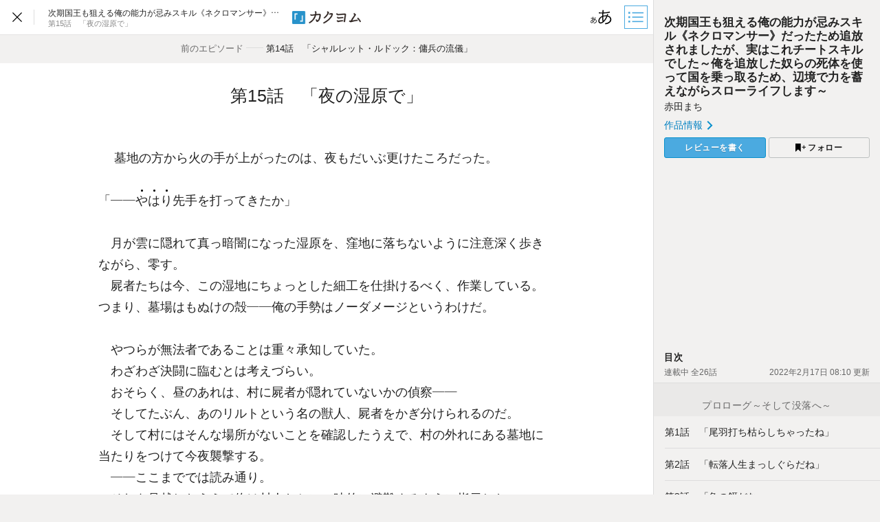

--- FILE ---
content_type: text/html; charset=utf-8
request_url: https://kakuyomu.jp/works/1177354054903731162/episodes/1177354054905378394
body_size: 13114
content:



<!DOCTYPE html>
<html lang="ja" data-route="public:works:episodes:episode" data-is-guest="1" data-revision="release-86b66ad6d8" data-env="production">
<head>
<meta charset="utf-8">


<title>第15話　「夜の湿原で」 - 次期国王も狙える俺の能力が忌みスキル《ネクロマンサー》だったため追放されましたが、実はこれチートスキルでした～俺を追放した奴らの死体を使って国を乗っ取るため、辺境で力を蓄えながらスローライフします～（赤田まち） - カクヨム</title>
  <link rel="stylesheet" href="https://cdn-static.kakuyomu.jp/css/kakuyomu.css?lvHss6NNa4NH" />
<script src="https://cdn.pool.st-hatena.com/valve/valve.js" async></script>
<script>
valve = window.valve || [];
valve.push(function(v) {
  v.config({
    service: 'kakuyomu',
    textSelector: '#contentMain',
    disableHatenaContentMatch: true,
    content: { result: 'ok' }
  });
  var writingDirectionIsVertical;
  var slots = [{"lazy":1,"sizes":[[300,250]],"slotId":"js-ad-episode-pc-1","unit":"/21818472229/kky_episodes_1r_gam"},{"sizes":[[300,250]],"slotId":"js-ad-episode-pc-2","unit":"/21818472229/kky_episodes_2r_gam"},{"sizes":[[300,250]],"slotId":"js-ad-episode-pc-3","unit":"/21818472229/kky_episodes_3r_gam"}];
  for (var i = 0; i < slots.length; i++) {
    var slot = slots[i];
    if (slot.writing_direction_horizontal_only) {
      if (writingDirectionIsVertical === undefined) {
         var rawValue = window.localStorage.getItem('.writing_direction');
         writingDirectionIsVertical = rawValue && JSON.parse(rawValue) === 'vertical';
      }
      if (writingDirectionIsVertical) continue;
    }
    if (slot.rate === undefined || Math.random() < slot.rate) {
      delete slot.rate;
      v.defineSlot(slot);
    }
  }
  v.sealSlots();
});
</script>

  <link rel="canonical" href="https://kakuyomu.jp/works/1177354054903731162/episodes/1177354054905378394" />
    <link rel="prev" href="https://kakuyomu.jp/works/1177354054903731162/episodes/1177354054905375327" />
    <link rel="next" href="https://kakuyomu.jp/works/1177354054903731162/episodes/1177354054911826931" />
<meta name="keywords" content="カクヨム,kakuyomu,KADOKAWA,はてな,無料,小説,Web小説,ライトノベル,投稿,二次創作" />
  <meta property="og:title" content="第15話　「夜の湿原で」 - 次期国王も狙える俺の能力が忌みスキル《ネクロマンサー》だったため追放されましたが、実はこれチートスキルでした～俺を追放した奴らの死体を使って国を乗っ取るため、辺境で力を蓄えながらスローライフします～（赤田まち） - カクヨム" />
  <meta property="og:url" content="https://kakuyomu.jp/works/1177354054903731162/episodes/1177354054905378394" />
  <meta property="og:type" content="article" />
  <meta property="og:image" content="https://cdn-static.kakuyomu.jp/works/1177354054903731162/ogimage.png?GODTX_hUvUBP7UqR4TzHYPQL6a8" />
  <meta property="og:site_name" content="カクヨム - 「書ける、読める、伝えられる」新しいWeb小説サイト" />
  <meta property="og:description" content="ネクロマンサーの成り上がり復讐譚" />
  <meta name="twitter:card" content="summary_large_image" />
  <meta name="twitter:site" content="@kaku_yomu" />
<link rel="icon" sizes="256x256" href="https://cdn-static.kakuyomu.jp/images/brand/favicons/app-256.png?eAT04G0Rt23A" class="js-favicon" data-unread-icon-url="https://cdn-static.kakuyomu.jp/images/brand/favicons/app-256-notified.png?qlHDgTnjId2V" />
<link rel="apple-touch-icon" sizes="180x180" href="https://cdn-static.kakuyomu.jp/images/brand/favicons/ios-180.png?jD1Ujts_O5bh" />
<link rel="apple-touch-icon" sizes="152x152" href="https://cdn-static.kakuyomu.jp/images/brand/favicons/ios-152.png?tcQNUOKPRkaP" />
<link rel="apple-touch-icon" sizes="120x120" href="https://cdn-static.kakuyomu.jp/images/brand/favicons/ios-120.png?mh0uoEa8gNOP" />
<link rel="apple-touch-icon" sizes="76x76" href="https://cdn-static.kakuyomu.jp/images/brand/favicons/ios-76.png?erVa27mMO7Yf" />
<link rel="apple-touch-icon" href="https://cdn-static.kakuyomu.jp/images/brand/favicons/ios-60.png?rlrrWzJp_nxx" />
<link rel="shortcut icon" href="https://cdn-static.kakuyomu.jp/images/brand/favicons/favicon.ico?XLwj7_gTNs6l" class="js-favicon" data-unread-icon-url="https://cdn-static.kakuyomu.jp/images/brand/favicons/favicon-notified.ico?oyFOvUYSxtGd" />
<link rel="manifest" href="/manifest.json" />

<meta name="apple-itunes-app" content="app-id=1081762516" />

<meta name="viewport" content="width=device-width, minimum-scale=1.0, maximum-scale=1.0, user-scalable=no, viewport-fit=cover" />
<!--[if lt IE 9]>
<script>
  (function (elements) {
    for (var i = 0, l = elements.length; i < l; ++i)
      document.createElement(elements[i]);
  })('abbr article aside audio bdi canvas data datalist details dialog figcaption figure footer header hgroup main mark meter nav output progress section summary template time video'.split(/\s+/));
</script>
<![endif]-->

</head>
<body id="page-works-episodes-episode" class="wrapper-naked isPC writingDirection-horizontal">

<script>
  dataLayer = [{"accessedFrom":"Web","deviceType":"isPC","episodeId":"1177354054905378394","hasNextOption":false,"hasPassport":false,"isFirstEpisode":false,"isLastEpisode":false,"isNextWork":false,"isPublicationLabelWork":0,"isReadingPermissionEpisode":false,"isRelatedWorkShown":false,"isRunningWork":true,"jsDataRoute":"public:works:episodes:episode","supportersPassportPlan":"none","visitorHash":"","visitorType":"guest","workAuthorName":"sarubou620","workId":"1177354054903731162","workTotalCharacterCount":50160}];
  (function () {
      var rawValue = '';
      try { rawValue = window.localStorage.getItem('dcv.episode_viewer.display_setting.writing_direction'); } catch (ex) {}
      dataLayer[0].writingDirection = (rawValue === '"vertical"') ? 'vertical' : 'horizontal';
  })();
</script>

<!-- Google Tag Manager -->
<noscript><iframe src="//www.googletagmanager.com/ns.html?id=GTM-5CGN6D"
height="0" width="0" style="display:none;visibility:hidden"></iframe></noscript>
<script>(function(w,d,s,l,i){w[l]=w[l]||[];w[l].push({'gtm.start':
new Date().getTime(),event:'gtm.js'});var f=d.getElementsByTagName(s)[0],
j=d.createElement(s),dl=l!='dataLayer'?'&l='+l:'';j.async=true;j.src=
'//www.googletagmanager.com/gtm.js?id='+i+dl;f.parentNode.insertBefore(j,f);
})(window,document,'script','dataLayer','GTM-5CGN6D');</script>
<!-- End Google Tag Manager -->







<script>
 (function () {
     try {
         var keys = ['font_size', 'color_theme', 'font_family', 'writing_direction'];
         var bodyClass = document.body.className;
         for (var i = 0; i < keys.length; i++) {
             var key = keys[i];
             var rawValue = window.localStorage.getItem('dcv.episode_viewer.display_setting.' + key);
             if (!rawValue) continue;

             var value = JSON.parse(rawValue);
             if (key === 'writing_direction') {
                 bodyClass = bodyClass.replace(/\bwritingDirection-horizontal\b/, '');
                     if (value === 'vertical') {
                         document.documentElement.className += ' writingDirection-vertical';
                     }
             }

             var prefix = key.replace(/_(.)/g, function (m, c) { return c.toUpperCase(); }) + '-';
             bodyClass += ' ' + prefix + value;
         }
         document.body.className = bodyClass;
     } catch (ignore) {}
 })();
</script>



<div id="content"
     class="contentAside-isHidden js-viewer-sidebar-container js-viewer-read-counter"
     data-viewer-sidebar-path="/works/1177354054903731162/episodes/1177354054905378394/episode_sidebar"
     data-viewer-sidebar-storage-segment="dcv.episode_viewer.sidebar_status"
     data-viewer-access-counter-path="/works/1177354054903731162/episodes/1177354054905378394/read"
     data-viewer-shortcuts="enabled"
     >

    <script>
        (function () {
            try {
                var rawValue = window.localStorage.getItem('dcv.episode_viewer.sidebar_status.is_open');
                if (rawValue !== 'false') {
                    var container = document.querySelector('.js-viewer-sidebar-container');
                    container.classList.remove('contentAside-isHidden');
                    container.classList.add('contentAside-isShown');
                }
            } catch (ex) {}
        })();
    </script>

  <header id="worksEpisodesEpisodeHeader" class="js-viewer-globalheader isShown">
    <div id="worksEpisodesEpisodeHeader-inner">
      <div id="worksEpisodesEpisodeHeader-workInfo">
        <p id="worksEpisodesEpisodeHeader-closeButton" aria-label="閉じる" class="ui-tooltip ui-tooltip-bottom" data-ui-tooltip-label="閉じる"><a href="/works/1177354054903731162"><svg xmlns="http://www.w3.org/2000/svg" width="1000" height="1000" viewBox="0 0 1000 1000"><title>閉じる</title><polygon points="640 379.8 620.2 360 500 480.2 379.8 360 360 379.8 480.2 500 360 620.2 379.8 640 500 520 620.2 640 640 620.2 519.8 500 640 379.8"/></svg>


        </a></p><ul id="worksEpisodesEpisodeHeader-breadcrumbs" itemscope itemtype="https://schema.org/BreadcrumbList">
          <li itemprop="itemListElement" itemscope itemtype="https://schema.org/ListItem"><h1 class="js-vertical-composition-item"><a href="/works/1177354054903731162" title="次期国王も狙える俺の能力が忌みスキル《ネクロマンサー》だったため追放されましたが、実はこれチートスキルでした～俺を追放した奴らの死体を使って国を乗っ取るため、辺境で力を蓄えながらスローライフします～" itemprop="item"><span itemprop="name">次期国王も狙える俺の能力が忌みスキル《ネクロマンサー》だったため追放されましたが、実はこれチートスキルでした～俺を追放した奴らの死体を使って国を乗っ取るため、辺境で力を蓄えながらスローライフします～</span></a></h1><meta itemprop="position" content="1" /></li>
          <li itemprop="itemListElement" itemscope itemtype="https://schema.org/ListItem"><h2 class="js-vertical-composition-item" title="第15話　「夜の湿原で」"><span itemprop="name">第15話　「夜の湿原で」</span></h2><link itemprop="url" href="/works/1177354054903731162/episodes/1177354054905378394" /><meta itemprop="position" content="2" /></li>
        </ul>
      </div>
      <p id="worksEpisodesEpisodeHeader-logo"><a href="/">
          <img id="worksEpisodesEpisodeHeader-logo-horizontal-default" src="https://cdn-static.kakuyomu.jp/images/brand/kakuyomu-logo.png?TdK0yPPPxQpL" alt="カクヨム" />
          <img id="worksEpisodesEpisodeHeader-logo-horizontal-white" src="https://cdn-static.kakuyomu.jp/images/brand/kakuyomu-logo-white.png?T3ntA90tKsfr" alt="カクヨム" />
        <img id="worksEpisodesEpisodeHeader-logo-vertical-default" src="https://cdn-static.kakuyomu.jp/images/brand/kakuyomu-logo-vertical.png?4XjP-Yp1C7vk" alt="カクヨム" />
        <img id="worksEpisodesEpisodeHeader-logo-vertical-white" src="https://cdn-static.kakuyomu.jp/images/brand/kakuyomu-logo-vertical-white.png?pkO2EG0ZcKkw" alt="カクヨム" />
      </a></p>
      <div id="worksEpisodesEpisodeHeader-tools">
        <p class="ui-tooltip ui-tooltip-bottom" data-ui-tooltip-label="ビューワー設定"><button type="button"
                id="displaySetting-button"
                class="ui-button-silent-wrapper js-viewer-setting-modal-open-button"
                aria-label="ビューワー設定"
                aria-controls="displaySetting-modalContainer">
          <span class="ui-button-silent"><svg xmlns="http://www.w3.org/2000/svg" width="1000" height="1000" viewBox="0 0 1000 1000"><title>表示設定</title><path d="M556.54,608.48c5-7.77,5.29-8.71,9.33-12.75,31.7-36.36,52.22-70.55,74.6-121.53-15.86-.93-18-.93-23.63-.93a213.08,213.08,0,0,0-67.45,11.19c.32,62.79.94,70.87,5.29,111.27a26.74,26.74,0,0,1,.62,6.84v5.6Zm-88.89-72.11c-19,22.38-29.84,48.17-29.84,72.73,0,26.73,14.3,44.14,35.12,44.14,18,0,34.19-7.15,55.95-24.87-6.84-37.3-9.64-73-9.64-131.79C495.31,509.64,481.32,520.83,467.65,536.37Zm-46.94-180c20.52,5.9,46.32,7.77,91.08,7.77,1.55,0,3.41,0,12.12-.31.62-11.81.62-11.81,2.48-36.68.63-5.28,1.56-24.24,1.56-27.66a42.54,42.54,0,0,0-.62-7.46l37.92,2.48c-4.35,13.68-6.53,30.15-10,68.08,79.26-3.73,148.26-14,185.25-27.05l1.87,33.88c-6.22.94-7.77.94-16.79,2.49-53.15,9.64-127.12,18-172.51,19.58-2.79,41.34-2.79,41.34-3.41,65.28,24.86-6.84,46.31-9.95,72.11-9.95,10.25,0,16.16.62,28.28,1.55a175.33,175.33,0,0,0,11.5-43.82l33.88,10.25c-1.55,2.8-6.84,16.17-15.23,38.86C747.39,469.23,785,510.57,785,567.76c0,47.56-26.42,86.1-76.46,112.21-27.67,14.61-55.64,22.38-99.47,28-4.35-14.3-6.83-19.58-15.54-32.63,28.91-.94,49.73-5,73.05-13.37,53.15-18.34,83.61-53.77,83.61-97.29,0-41.65-27.67-70.87-80.2-84.54-28.28,65.58-54.39,107.54-92.31,146.08-37.61,38.86-74.6,58.75-108.79,58.75-36.37,0-62.79-30.77-62.79-74,0-60,42.59-114.38,113.14-145.15.32-35.43.32-37.92,2.8-73.36H502.46c-4.66,0-26.73-.93-65.58-2.48-4.36-.31-7.77-.31-8.71-.31-1.86,0-4.35,0-7.77.31ZM251.62,635.83a45.62,45.62,0,0,1,4-5.91c14.92-16.78,24.24-32.63,34.5-56.25-7.15-.32-8.08-.32-10.57-.32a98.87,98.87,0,0,0-31.39,5c.31,29.22.31,32.95,2.48,51.59v5.6Zm-41.33-33.26c-8.71,10.26-13.68,22.38-13.68,33.57,0,12.43,6.53,20.52,16.16,20.52,8.39,0,15.85-3.42,25.8-11.5-3.11-17.41-4.35-33.88-4.35-61.24C223,590.14,216.5,595.42,210.29,602.57Zm-21.76-83.3c9.63,2.49,21.44,3.42,42.27,3.42h5.59c.32-5.59.32-5.59,1.25-17.1,0-2.48.62-11.18.62-12.74a16.83,16.83,0,0,0-.31-3.42l17.72,1.25c-2.18,6.21-3.11,14-5,31.39,37-1.87,69-6.53,86.1-12.75l.93,15.86c-3.11.62-3.73.62-8.08,1.24-24.55,4.35-58.74,8.39-79.57,9-1.55,19-1.55,19-1.55,30.15a118,118,0,0,1,33.25-4.66,103.23,103.23,0,0,1,13.06.93,82.77,82.77,0,0,0,5.28-20.51l15.54,5c-.62,1.25-3.1,7.46-6.83,18,31.08,7.15,48.49,26.11,48.49,52.53,0,22.07-12.13,40.1-35.44,52.22-12.74,6.53-25.8,10.26-46,12.74-2.18-6.52-3.11-9-7.15-15.23a104.38,104.38,0,0,0,33.88-5.9c24.56-8.71,38.54-25.18,38.54-45.07,0-19.27-12.74-33-37-39.17-13,30.46-25.48,49.73-42.89,67.45-17.41,18-34.5,27.35-50.35,27.35C194.12,671.26,182,657,182,637.07c0-27.66,19.58-53.15,52.22-67.13.31-16.48.31-17.72,1.24-34.2h-9c-2.18,0-12.44-.31-30.46-.93a24.27,24.27,0,0,0-4-.31,15.25,15.25,0,0,0-3.42.31Z"/></svg>

</span>
        </button></p><p class="ui-tooltip ui-tooltip-bottom" data-ui-tooltip-label="目次"><button type="button"
                id="sidebar-button"
                class="ui-button-silent-wrapper js-viewer-sidebar-toggle-button"
                aria-label="目次">
          <span class="ui-button-silent"><svg xmlns="http://www.w3.org/2000/svg" width="640" height="640" viewBox="0 0 640 640"><title>目次</title><rect x="100.08" y="292.85" width="52" height="52"/><rect x="100.08" y="166.86" width="52" height="52"/><rect x="100.08" y="421.14" width="52" height="52"/><rect x="210.57" y="302.69" width="321.28" height="32"/><rect x="210.57" y="430.98" width="321.28" height="32"/><rect x="210.57" y="176.29" width="329.43" height="32.81"/></svg>
</span>
        </button></p>
      </div>
    </div>
  </header>

  <div id="contentMain" role="main">
      <div id="contentMain-previousEpisode">
          <a id="contentMain-readPreviousEpisode" href="/works/1177354054903731162/episodes/1177354054905375327#end" data-link-click-action-name="WorksEpisodesEpisodeHeaderPreviousEpisode">
            <span id="contentMain-previousEpisode-inner">
              <span class="contentMain-pagerRelation">前のエピソード</span><span class="contentMain-pagerDash">――</span><span class="contentMain-pagerEpisodeTitle js-vertical-composition-item">第14話　「シャルレット・ルドック：傭兵の流儀」 </span>
            </span>
          </a>
      </div>
    <div id="contentMain-inner" class="js-page-scroller-container">
      <header id="contentMain-header">

        <p class="widget-episodeTitle js-vertical-composition-item">第15話　「夜の湿原で」</p>
      </header>
      <div class="widget-episode js-episode-body-container">
        <div class="widget-episode-inner">
          <div class="widget-episodeBody js-episode-body" data-viewer-history-path="/works/1177354054903731162/episodes/1177354054905378394/history" data-viewer-reading-quantity-path="/works/1177354054903731162/episodes/1177354054905378394/reading_quantity"><p id="p1">　 墓地の方から火の手が上がったのは、夜もだいぶ更けたころだった。</p>
<p id="p2">　</p>
<p id="p3">「――<em class="emphasisDots"><span>や</span><span>は</span><span>り</span></em>先手を打ってきたか」</p>
<p id="p4">　</p>
<p id="p5">　月が雲に隠れて真っ暗闇になった湿原を、窪地に落ちないように注意深く歩きながら、零す。</p>
<p id="p6">　屍者たちは今、この湿地にちょっとした細工を仕掛けるべく、作業している。</p>
<p id="p7">つまり、墓場はもぬけの殻――俺の手勢はノーダメージというわけだ。</p>
<p id="p8" class="blank"><br /></p>
<p id="p9">　やつらが無法者であることは重々承知していた。</p>
<p id="p10">　わざわざ決闘に臨むとは考えづらい。</p>
<p id="p11">　おそらく、昼のあれは、村に屍者が隠れていないかの偵察――</p>
<p id="p12">　そしてたぶん、あのリルトという名の獣人、屍者をかぎ分けられるのだ。</p>
<p id="p13">　そして村にはそんな場所がないことを確認したうえで、村の外れにある墓地に当たりをつけて今夜襲撃する。</p>
<p id="p14">　――ここまででは読み通り。</p>
<p id="p15">　それを見越したうえで俺は村人たちに一時的に避難するように指示した。</p>
<p id="p16">　まあ、リアなんかは俺と一緒にいると言って聞かなかったんだが……。</p>
<p id="p17">　最終的に村長たちに引きずられるように、街へ行ってもらったけど、あれは苦労した……。</p>
<p id="p18" class="blank"><br /></p>
<p id="p19">「アレク様、難しい顔して何を考えているんですか？」</p>
<p id="p20" class="blank"><br /></p>
<p id="p21">――ん？</p>
<p id="p22">幻聴かな……？</p>
<p id="p23">リアは今、村人たちと一緒に街にいるから、声がするはずなんてないんだが……。</p>
<p id="p24">俺は声のする方を見下ろすと、そこには間違いなくリアがいた。</p>
<p id="p25">それも、不気味なほどニコニコしながら――</p>
<p id="p26" class="blank"><br /></p>
<p id="p27">「リ、リア……！？　どうしてここにいるんだ！？」</p>
<p id="p28" class="blank"><br /></p>
<p id="p29">　リアはすぐに子供っぽいふくれっ面になる。</p>
<p id="p30" class="blank"><br /></p>
<p id="p31">「抜け出してきました。アレク様こそ、ひどいじゃないですか！　どうして、私までのけ者にしてしまうんですか！」</p>
<p id="p32" class="blank"><br /></p>
<p id="p33">　リアの声がだんだんと曇っていく。</p>
<p id="p34">　不意に月にかかっていたヴェールがはがれ、かすかな月明かりが彼女の顔を映す。</p>
<p id="p35">　すると彼女の顔を伝う一滴の涙が月光を反射し、輪郭を描いた。</p>
<p id="p36" class="blank"><br /></p>
<p id="p37">「アレク様はずっと私を隣に置いといてくれるって、そう言ったじゃないですか！」</p>
<p id="p38" class="blank"><br /></p>
<p id="p39">　そうだ――！</p>
<p id="p40">　俺はあの時、リアに約束したじゃないか！</p>
<p id="p41" class="blank"><br /></p>
<p id="p42">「アレク様の嘘つき……！」</p>
<p id="p43" class="blank"><br /></p>
<p id="p44">リアはとうとう泣き出した。</p>
<p id="p45" class="blank"><br /></p>
<p id="p46">リアが、「さよなら」も言えずに誰かと死別することを、何より怖がっているってことを――</p>
<p id="p47">どうして、俺は忘れていたんだ！</p>
<p id="p48" class="blank"><br /></p>
<p id="p49">「アレク様が一人でみんなの分の命を背負ってるって知ってます！　知ってますけど……！　私の知らないところでアレク様が一人で戦ってるなんて……、危険な目に合ってるなんて……、私、そんなの……、耐えられないんです……！」</p>
<p id="p50" class="blank"><br /></p>
<p id="p51">グスングスンと大粒の涙を流しながら訴えるリア。</p>
<p id="p52">俺はその姿を見ていられなくて――</p>
<p id="p53">今すぐ何かしてあげたい一心で抱きしめる。</p>
<p id="p54" class="blank"><br /></p>
<p id="p55">そうだとも――</p>
<p id="p56">俺はリアにこんな顔をしてほしくなくって、彼女を幸せにしようと誓ったんだ。</p>
<p id="p57">――そのために今まで、領主として、先生として、リアのために頑張ってきたんじゃないのか、俺は？</p>
<p id="p58" class="blank"><br /></p>
<p id="p59">「ごめんな、リア……。俺はリアを危険な目に合わせたくなかったんだ。リアや村のみんなが無事なら、それだけで俺の勝利なんだって、そう思っていた――」</p>
<p id="p60">「アレク様のいない世界に、私の幸せはないんです！」</p>
<p id="p61" class="blank"><br /></p>
<p id="p62">「わかっている。そう言ってくれるリアがいるから気づいたんだ――俺は一人じゃないって。俺を支えてくれる女の子が目の前にいてくれるって」</p>
<p id="p63">「うっ……ぐすっ……アレク様ぁ……」</p>
<p id="p64">「だから一緒にいてくれ、リア。俺も君を置いて行ったりしないから」</p>
<p id="p65">「……はい！」</p>
<p id="p66" class="blank"><br /></p>
<p id="p67">そうしてリアが泣き止むまで、ずっと彼女をギュッと抱きしめるのだった。</p>

          </div>
        </div>
      </div>

    </div>
      <div id="episode-bottomAd-PC">
        <div class="widget-ad-pcDoubleRectangle">
          <div id="js-ad-episode-pc-2"></div>
          <div id="js-ad-episode-pc-3"></div>
        </div>
      </div>

    <div id="episodeFooter">
      <div id="episodeFooter-inner">

        <div id="episodeFooter-cheerSection" class="episodeFooter-section">
          <div class="episodeFooter-section-inner">
            <div id="episodeFooter-action" class="js-cheer-recommendation-container">
              <div id="episodeFooter-action-right">

  <ul class="widget-shareButtonIcons">
    <li>
      <a href="https://twitter.com/intent/tweet?url=https%3A%2F%2Fkakuyomu.jp%2Fworks%2F1177354054903731162%2Fepisodes%2F1177354054905378394&amp;text=%E7%AC%AC15%E8%A9%B1%E3%80%80%E3%80%8C%E5%A4%9C%E3%81%AE%E6%B9%BF%E5%8E%9F%E3%81%A7%E3%80%8D%0A%E6%AC%A1%E6%9C%9F%E5%9B%BD%E7%8E%8B%E3%82%82%E7%8B%99%E3%81%88%E3%82%8B%E4%BF%BA%E3%81%AE%E8%83%BD%E5%8A%9B%E3%81%8C%E5%BF%8C%E3%81%BF%E3%82%B9%E3%82%AD%E3%83%AB%E3%80%8A%E3%83%8D%E3%82%AF%E3%83%AD%E3%83%9E%E3%83%B3%E3%82%B5%E3%83%BC%E3%80%8B%E3%81%A0%E3%81%A3%E3%81%9F%E3%81%9F%E3%82%81%E8%BF%BD%E6%94%BE%E3%81%95%E3%82%8C%E3%81%BE%E3%81%97%E3%81%9F%E3%81%8C%E3%80%81%E5%AE%9F%E3%81%AF%E3%81%93%E3%82%8C%E3%83%81%E3%83%BC%E3%83%88%E3%82%B9%E3%82%AD%E3%83%AB%E3%81%A7%E3%81%97%E3%81%9F%EF%BD%9E%E4%BF%BA%E3%82%92%E8%BF%BD%E6%94%BE%E3%81%97%E3%81%9F%E5%A5%B4%E3%82%89%E3%81%AE%E6%AD%BB%E4%BD%93%E3%82%92%E4%BD%BF%E3%81%A3%E3%81%A6%E5%9B%BD%E3%82%92%E4%B9%97%E3%81%A3%E5%8F%96%E3%82%8B%E3%81%9F%E3%82%81%E3%80%81%E8%BE%BA%E5%A2%83%E3%81%A7%E5%8A%9B%E3%82%92%E8%93%84%E3%81%88%E3%81%AA%E3%81%8C%E3%82%89%E3%82%B9%E3%83%AD%E3%83%BC%E3%83%A9%E3%82%A4%E3%83%95%E3%81%97%E3%81%BE%E3%81%99%EF%BD%9E%EF%BC%8F%E8%B5%A4%E7%94%B0%E3%81%BE%E3%81%A1%20-%20%E3%82%AB%E3%82%AF%E3%83%A8%E3%83%A0"
         class="js-share-button-window"
         data-window-features="width=600,height=260,menubar=no,toolbar=no"
      ><img src="https://cdn-static.kakuyomu.jp/images/common/x.svg?7qGeZY20EAtn" alt="Xで共有" /></a>
    </li>
    <li>
      <a href="https://www.facebook.com/dialog/share?app_id=262423687522464&amp;href=https%3A%2F%2Fkakuyomu.jp%2Fworks%2F1177354054903731162%2Fepisodes%2F1177354054905378394"
         class="js-share-button-window"
         data-window-features="width=640,height=300,menubar=no,toolbar=no"
      ><img src="https://cdn-static.kakuyomu.jp/images/common/facebook.svg?HBZKEAk14_W5" alt="Facebookで共有" /></a>
    </li>
    <li>
      <a href="http://b.hatena.ne.jp/add?mode=confirm&amp;url=https%3A%2F%2Fkakuyomu.jp%2Fworks%2F1177354054903731162%2Fepisodes%2F1177354054905378394"
         class="js-share-button-window"
         data-window-features="width=520,height=460,menubar=no,toolbar=no,scrollbars=yes"
      ><img src="https://cdn-static.kakuyomu.jp/images/common/hatena-bookmark.svg?34xd1EhI3Atx" alt="はてなブックマークでブックマーク" /></a>
    </li>
  </ul>

              </div>
              <div id="episodeFooter-action-left">
                  <div id="episodeFooter-recommendCheerAction"
                       class="js-cheer-recommendation-panel isHidden"
                       data-hiding-days="30"
                       data-storage-segment="dcv.episode_viewer.cheer_recommendation">
                    <div id="episodeFooter-recommendCheerAction-inner">
                      <div>
                        <h3>作者を応援しよう！</h3>
                        <p>ハートをクリックで、簡単に応援の気持ちを伝えられます。（ログインが必要です）</p>
                      </div>
                      <p id="episodeFooter-recommendCheerAction-closeButton"><button type="button" class="js-persistent-hideable-panel-hide-button" aria-label="閉じる"><svg xmlns="http://www.w3.org/2000/svg" width="280" height="280" viewBox="0 0 280 280"><polygon points="280 19.8 260.2 0 140 120.2 19.8 0 0 19.8 120.2 140 0 260.2 19.8 280 140 160 260.2 280 280 260.2 159.8 140 280 19.8"/></svg>
</button></p>
                    </div>
                  </div>
                <div id="episodeFooter-action-cheerButtons">
                  
                    <div id="episodeFooter-action-cheerButton-container">
                        <div>
                          <button type="button" id="episodeFooter-action-cheerButton"
                                  class="ui-button-silent js-guest-signup-modal-open-button"
                                  aria-controls="episodeCheer-modalContainer">
                            <span id="episodeFooter-action-cheerButton-inner">
                              <span id="episodeFooter-action-cheerButton-cheer"><i class="icon-heart"></i> 応援する</span>
                            </span>
                          </button>
                        </div>

                      <button type="button" id="episodeFooter-action-cheersButton"
                              class="ui-button-silent js-toggle-cheers-button js-cheers-and-comments-panel-button isPanelHidden isShown"
                              aria-controls="episodeFooter-cheers"
                              data-episode-permalink-path="/works/1177354054903731162/episodes/1177354054905378394"
                              data-cheer-summary-count="7">
                        <span id="episodeFooter-action-cheersButton-inner">
                          <span id="episodeFooter-action-cheersButton-cheerCount">
                            <span id="episodeFooter-action-cheersButton-cheerCount-count" class="js-toggle-cheers-button-cheer-count">7</span><span>人</span><span class="isTouch-toShow">が応援しました</span>
                          </span><svg xmlns="http://www.w3.org/2000/svg" width="615" height="1000" viewBox="0 0 615 1000"><polygon points="117.69 1000 7.03 888.66 393.35 503.02 0.32 110.66 111.66 0 614.68 503.02 117.69 1000"/></svg>

                        </span>
                      </button>
                    </div>
                  
                  <div id="episodeFooter-action-cheerCommentsButton-container">
                      <button type="button" id="episodeFooter-action-cheerCommentsButton"
                              class="ui-button-silent js-toggle-comments-button js-cheers-and-comments-panel-button"
                              aria-controls="episodeFooter-cheerComments-panel"
                              data-episode-permalink-path="/works/1177354054903731162/episodes/1177354054905378394">
                        <span>
                          <span id="episodeFooter-action-cheerCommentsButton-commentLabel">
                            <i class="icon-cheerComment"></i> 応援コメント
                          </span>
                          <span id="episodeFooter-action-cheerCommentsButton-commentCountLabel" class="js-toggle-comments-button-comment-count-box isHidden">
                            <span id="episodeFooter-action-cheerCommentsButton-commentCount"><span id="episodeFooter-action-cheerCommentsButton-commentCount-count" class="js-toggle-comments-button-comment-count">0</span><span>件</span><span class="isTouch-toShow">のコメント</span>
                            </span><svg xmlns="http://www.w3.org/2000/svg" width="615" height="1000" viewBox="0 0 615 1000"><polygon points="117.69 1000 7.03 888.66 393.35 503.02 0.32 110.66 111.66 0 614.68 503.02 117.69 1000"/></svg>

                          </span>
                        </span>
                      </button>
                  </div>
                </div>
              </div>
            </div>
            <div id="episodeFooter-cheers" class="js-cheers-panel isHidden"
                 data-episode-permalink-path="/works/1177354054903731162/episodes/1177354054905378394">
              <h4>応援したユーザー</h4>
              <template class="js-cheers-panel-content-template">
                <ul class="js-cheers-panel-list">
                  <li class="js-cheers-panel-list-item">
                    <a class="js-cheers-panel-cheerer-link" href=""></a>さんが<time class="js-cheers-panel-creation-time"><span class="js-cheers-panel-creation-time-content"></span></time>に応援しました
                  </li>
                </ul>
              </template>

              <template class="js-cheers-panel-empty-content-template">
                <p id="episodeFooter-cheers-isEmpty">応援したユーザーはいません</p>
              </template>

              <span class="ui-loading js-cheers-panel-loading" aria-label="読込中…"><span class="ui-loading-half ui-loading-left"><span></span></span><span class="ui-loading-half ui-loading-right"><span></span></span></span>
            </div>
              <div id="episodeFooter-cheerComments">

                <div id="episodeFooter-cheerComments-panel"
                     class="widget-cheerComments js-comments-panel isHidden"
                     data-episode-permalink-path="/works/1177354054903731162/episodes/1177354054905378394"
                     data-comments-panel-path="/works/1177354054903731162/episodes/1177354054905378394/episode_comments_panel">
                  <div id="episodeFooter-cheerComments-panel-mainContents" class="js-comments-panel-main-content">

                    <span class="ui-loading" aria-label="読込中…"><span class="ui-loading-half ui-loading-left"><span></span></span><span class="ui-loading-half ui-loading-right"><span></span></span></span>
                  </div>
                  
                    <div id="episodeFooter-cheerComments-panel-form">
                        <section class="widget-cheerCommentsForm-isNotCheeredMessage isShown">
                          <h4>応援すると応援コメントも書けます</h4>
                            <p><button type="button"
                                       class="ui-button-blue ui-button-big js-guest-signup-modal-open-button"
                                       aria-controls="episodeCheer-modalContainer"
                                       ><span><i class="icon-heart"></i> 応援する</span></button></p>
                        </section>

                    </div>
                </div>

              </div>
          </div>
        </div>

          <section id="episodeFooter-signupMessage" class="episodeFooter-section">
            <div class="episodeFooter-section-inner">
              <h1>新規登録で充実の読書を</h1>
              <dl>
                <div>
                  <dt>マイページ</dt>
                  <dd>
                    <span><svg class="iconCheck" height="12" viewBox="0 0 12 12" width="12" xmlns="http://www.w3.org/2000/svg"><path d="m.53 5.68 3.86 3.86 7.08-7.08" fill="none" stroke="#000" stroke-miterlimit="10" stroke-width="1.45"/></svg>
</span>
                    <span>
                      <span>読書の</span><span>状況</span><span>から</span><span>作品を</span><span>自動で</span><span>分類</span><span>して</span><span>簡単に</span><span>管理</span><span>できる</span>
                    </span>
                  </dd>
                  <dd>
                    <span><svg class="iconCheck" height="12" viewBox="0 0 12 12" width="12" xmlns="http://www.w3.org/2000/svg"><path d="m.53 5.68 3.86 3.86 7.08-7.08" fill="none" stroke="#000" stroke-miterlimit="10" stroke-width="1.45"/></svg>
</span>
                    <span>
                      <span>小説の</span><span>未読話数が</span><span>ひと目で</span><span>わかり</span><span>前回の</span><span>続き</span><span>から</span><span>読める</span>
                    </span>
                  </dd>
                  <dd>
                    <span><svg class="iconCheck" height="12" viewBox="0 0 12 12" width="12" xmlns="http://www.w3.org/2000/svg"><path d="m.53 5.68 3.86 3.86 7.08-7.08" fill="none" stroke="#000" stroke-miterlimit="10" stroke-width="1.45"/></svg>
</span><span><span>フォロー</span><span>した</span><span>ユーザーの</span><span>活動を</span><span>追える</span></span>
                  </dd>
                </div>
                <div id="episodeFooter-signupMessage-features">
                  <div>
                    <dt>通知</dt>
                    <dd>
                      <span>
                        <span>小説の</span><span>更新や</span><span>作者の</span><span>新作の</span><span>情報を</span><span>受け</span><span>取れる</span>
                      </span>
                    </dd>
                  </div>
                  <div>
                    <dt>閲覧履歴</dt>
                    <dd>
                      <span>
                        <span>以前</span><span>読んだ</span><span>小説が</span><span>一覧で</span><span>見つけ</span><span>やすい</span>
                      </span>
                    </dd>
                  </div>
                </div>
              </dl>
              <div id="episodeFooter-signupMessage-signup">
                <a href="/signup" class="ui-button-blue"><span>新規ユーザー</span><span>登録<span class="paren-open">（</span>無料<span class="paren-close-last">）</span></span></a>
                <p id="episodeFooter-signupMessage-orLogin"><span>アカウントを</span><span>お持ちの方は</span><span><a href="/login?location=%2Fworks%2F1177354054903731162%2Fepisodes%2F1177354054905378394">ログイン</a></span></p>
              </div>
              <p><a href="/guide/read" id="episodeFooter-signupMessage-guide-read">カクヨムで可能な読書体験をくわしく知る <svg xmlns="http://www.w3.org/2000/svg" width="615" height="1000" viewBox="0 0 615 1000"><polygon points="117.69 1000 7.03 888.66 393.35 503.02 0.32 110.66 111.66 0 614.68 503.02 117.69 1000"/></svg>
</a></p>
            </div>
          </section>

      </div>


        <div id="contentMain-nextEpisode">
            <a href="/works/1177354054903731162/episodes/1177354054911826931" id="contentMain-readNextEpisode" data-link-click-action-name="WorksEpisodesEpisodeFooterNextEpisode" class="js-read-next-episode">
              <span class="contentMain-nextEpisode-inner">
                <span class="contentMain-pagerRelation">次のエピソード</span>
                <span class="contentMain-pagerEpisodeTitle js-vertical-composition-item">
                  <span>第16話　「下準備と罠と」</span>
                </span>
                <span class="contentMain-pagerArrow"><svg xmlns="http://www.w3.org/2000/svg" width="1000" height="1000" viewBox="0 0 1000 1000"><path d="M522.42,723.09v-514H477.58v514l-228.7-228.7-31.39,32L500,808.86,782.51,526.35l-32-32ZM500,955.16c-61.66,0-121.08-11.77-177.13-35.32a466.15,466.15,0,0,1-77.35-42A460.59,460.59,0,0,1,122.2,754.48a445.47,445.47,0,0,1-41.48-77.35C56.61,621.08,44.84,561.66,44.84,500c0-61.1,11.77-120.52,35.88-176.57a445.47,445.47,0,0,1,41.48-77.35,495.6,495.6,0,0,1,55.49-67.83,495.6,495.6,0,0,1,67.83-55.49,466.15,466.15,0,0,1,77.35-42A454.52,454.52,0,0,1,500,44.84c251.12,0,455.16,204.6,455.16,455.16C955.16,751.12,751.12,955.16,500,955.16ZM500,0C223.65,0,0,224.22,0,500s223.65,500,500,500c275.78,0,500-224.22,500-500S775.78,0,500,0Z"/></svg>
</span>
              </span>
            </a>

        </div>
    </div>

    <div id="end"></div>

  </div>

  <aside id="contentAside" class="js-viewer-sidebar-panel">
    <span class="ui-loading-large-beige" aria-label="読込中…"><span class="ui-loading-half ui-loading-left"><span></span></span><span class="ui-loading-half ui-loading-right"><span></span></span></span>
  </aside>

  <div id="displaySetting-modalContainer" class="js-viewer-setting-modal-container widget-displaySetting-modal ui-modal-container isHidden">
    <div class="ui-modal-window js-modal-window">
      <header class="ui-modal-header">
        <h3>ビューワー設定</h3>
      </header>
      <div class="ui-tab js-episode-setting-tab-container">
        <ul>
          <li class="isActive"><button type="button" class="isActive js-episode-setting-tab-button" aria-controls="displaySetting"><span>表示設定</span></button></li>
          <li><button type="button" class="js-episode-setting-tab-button" aria-controls="readSetting"><span>操作設定</span></button></li>
        </ul>
      </div>
      <div class="ui-modal-body">
        <div id="displaySetting" class="js-episode-display-setting-container isShown" data-storage-segment="dcv.episode_viewer.display_setting" data-should-update-root-writing-direction="1">

<div class="widget-displaySetting">
    <section class="widget-displaySetting-fontSize">
      <h4>文字サイズ</h4>
      <ul>
        <li class="widget-displaySetting-fontSize-small">
          <input id="input-displaySetting-fontSize-small" type="radio" name="font_size" value="small" /><label for="input-displaySetting-fontSize-small">小</label>
        </li>
        <li class="widget-displaySetting-fontSize-medium">
          <input id="input-displaySetting-fontSize-medium" type="radio" name="font_size" value="medium" checked /><label for="input-displaySetting-fontSize-medium">中</label>
        </li>
        <li class="widget-displaySetting-fontSize-large">
          <input id="input-displaySetting-fontSize-large" type="radio" name="font_size" value="large" /><label for="input-displaySetting-fontSize-large">大</label>
        </li>
        <li class="widget-displaySetting-fontSize-xLarge">
          <input id="input-displaySetting-fontSize-xLarge" type="radio" name="font_size" value="xLarge" /><label for="input-displaySetting-fontSize-xLarge">特大</label>
        </li>
      </ul>
    </section>
    <section>
      <h4>背景色</h4>
      <ul>
        <li class="widget-displaySetting-bgColor-white">
          <input id="input-displaySetting-bgColor-white" type="radio" name="color_theme" value="white" checked /><label for="input-displaySetting-bgColor-white">白</label>
        </li>
        <li class="widget-displaySetting-bgColor-black">
          <input id="input-displaySetting-bgColor-black" type="radio" name="color_theme" value="black" /><label for="input-displaySetting-bgColor-black">黒</label>
        </li>
        <li class="widget-displaySetting-bgColor-kinari">
          <input id="input-displaySetting-bgColor-kinari" type="radio" name="color_theme" value="kinari" /><label for="input-displaySetting-bgColor-kinari">生成り</label>
        </li>
        <li class="widget-displaySetting-bgColor-blue">
          <input id="input-displaySetting-bgColor-blue" type="radio" name="color_theme" value="blue" /><label for="input-displaySetting-bgColor-blue">水色</label>
        </li>
      </ul>
    </section>
    <section>
      <h4>フォント</h4>
      <ul>
        <li class="widget-displaySetting-fontFamily-serif">
          <input id="input-displaySetting-fontFamily-serif" type="radio" name="font_family" value="serif" checked /><label for="input-displaySetting-fontFamily-serif">明朝</label>
        </li>
        <li class="widget-displaySetting-fontFamily-sans">
          <input id="input-displaySetting-fontFamily-sans" type="radio" name="font_family" value="sans" /><label for="input-displaySetting-fontFamily-sans">ゴシック</label>
        </li>
      </ul>
    </section>
    <section>
      <h4>組み方向</h4>
      <ul>
        <li class="widget-displaySetting-modal-writingDirection-horizontal">
          <input id="input-displaySetting-writingDirection-horizontal" type="radio" name="writing_direction" value="horizontal" checked /><label for="input-displaySetting-writingDirection-horizontal">横組み</label>
        </li>
        <li class="widget-displaySetting-modal-writingDirection-vertical">
          <input id="input-displaySetting-writingDirection-vertical" type="radio" name="writing_direction" value="vertical" /><label for="input-displaySetting-writingDirection-vertical">縦組み</label>
        </li>
      </ul>
    </section>
</div>

        </div>
        <div id="readSetting" class="js-episode-read-setting-container isHidden">
          <section>
            <header>
              <h4><label for="input-tapScroll">タップでスクロール</label></h4>
              <p>機能をオンにすると、画面の下部をタップする度に自動的にスクロールして読み進められます。</p>
            </header>
            <p>
              <span class="ui-toggleSwitch">
                <input type="checkbox" id="input-tapScroll" name="click_scroll_enabled" class="" />
                <span class="ui-toggleSwitch-alternate"></span>
              </span>
            </p>
          </section>
        </div>
      </div>
      <footer class="ui-modal-footer">
        <div><p class="widget-displaySetting-fontFamily-warning js-episode-display-setting-font-family-warning isHidden">一部のAndroid端末では<br />フォント設定が反映されません。</p></div>
        <button class="ui-button-blue js-modal-window-close-button"><span>完了</span></button>
      </footer>
    </div>
  </div>


</div>

<div id="global-modal-container">



  <div id="episodeCheer-modalContainer" class="js-guest-signup-modal-container widget-signupModal ui-modal-container isHidden">
    <div class="ui-modal-window js-modal-window">
      <form id="episodeCheer-modalContainer-form" class="ui-modal-body" action="/signup/fill_email_address" method="post">
        <h3>応援の気持ちを届けよう</h3>
        <p>カクヨムに登録すると作者に思いを届けられます。ぜひ応援してください。</p>
        <p class="widget-signupModal-emailInput"><input type="email" name="email_address" placeholder="メールアドレス" autofocus /></p>
        <p class="widget-signupModal-signupButton"><button type="submit" class="ui-button-blue ui-button-big">新規ユーザー登録<span class="paren-open">（</span>無料<span class="paren-close-last">）</span></button></p>
      </form>
      <footer class="widget-signupModal-footer">
        <p>アカウントをお持ちの方は<a href="/login?location=%2Fworks%2F1177354054903731162%2Fepisodes%2F1177354054905378394">ログイン</a></p>
        <p class="widget-signupModal-closeButton"><button class="ui-button-silent js-modal-window-close-button">今はしない</button></p>
      </footer>
    </div>
  </div>



  <div id="workFollow-modalContainer" class="js-guest-signup-modal-container widget-signupModal ui-modal-container isHidden">
    <div class="ui-modal-window js-modal-window">
      <form id="workFollow-modalContainer-form" class="ui-modal-body" action="/signup/fill_email_address" method="post">
        <h3>フォロー機能を活用しよう</h3>
        <p>カクヨムに登録して、気になる小説の更新を逃さずチェック！</p>
        <p class="widget-signupModal-emailInput"><input type="email" name="email_address" placeholder="メールアドレス" autofocus /></p>
        <p class="widget-signupModal-signupButton"><button type="submit" class="ui-button-blue ui-button-big">新規ユーザー登録<span class="paren-open">（</span>無料<span class="paren-close-last">）</span></button></p>
      </form>
      <footer class="widget-signupModal-footer">
        <p>アカウントをお持ちの方は<a href="/login?location=%2Fworks%2F1177354054903731162%2Fepisodes%2F1177354054905378394">ログイン</a></p>
        <p class="widget-signupModal-closeButton"><button class="ui-button-silent js-modal-window-close-button">今はしない</button></p>
      </footer>
    </div>
  </div>



  <div id="userFollow-modalContainer" class="js-guest-signup-modal-container widget-signupModal ui-modal-container isHidden">
    <div class="ui-modal-window js-modal-window">
      <form id="userFollow-modalContainer-form" class="ui-modal-body" action="/signup/fill_email_address" method="post">
        <h3>フォロー機能を活用しよう</h3>
        <p>カクヨムに登録して、お気に入り作者の活動を追いかけよう！</p>
        <p class="widget-signupModal-emailInput"><input type="email" name="email_address" placeholder="メールアドレス" autofocus /></p>
        <p class="widget-signupModal-signupButton"><button type="submit" class="ui-button-blue ui-button-big">新規ユーザー登録<span class="paren-open">（</span>無料<span class="paren-close-last">）</span></button></p>
      </form>
      <footer class="widget-signupModal-footer">
        <p>アカウントをお持ちの方は<a href="/login?location=%2Fworks%2F1177354054903731162%2Fepisodes%2F1177354054905378394">ログイン</a></p>
        <p class="widget-signupModal-closeButton"><button class="ui-button-silent js-modal-window-close-button">今はしない</button></p>
      </footer>
    </div>
  </div>


</div>



<script src="https://cdn-static.kakuyomu.jp/js/kakuyomu.js?DvR3zyrS7F3n"></script>

<!-- bookmark -->
<script type="text/javascript" src="https://b.st-hatena.com/js/bookmark_button.js" charset="utf-8" async="async"></script>

<!-- twitter -->
<script>window.twttr = (function(d, s, id) {
  var js, fjs = d.getElementsByTagName(s)[0],
    t = window.twttr || {};
  if (d.getElementById(id)) return t;
  js = d.createElement(s);
  js.id = id;
  js.src = "https://platform.twitter.com/widgets.js";
  fjs.parentNode.insertBefore(js, fjs);

  t._e = [];
  t.ready = function(f) {
    t._e.push(f);
  };

  return t;
}(document, "script", "twitter-wjs"));</script>

<!-- facebook -->
<div id="fb-root"></div>
<script>(function(d, s, id) {
  var js, fjs = d.getElementsByTagName(s)[0];
  if (d.getElementById(id)) return;
  js = d.createElement(s); js.id = id;
  js.src = "//connect.facebook.net/ja_JP/sdk.js#xfbml=1&version=v2.5";
  fjs.parentNode.insertBefore(js, fjs);
}(document, 'script', 'facebook-jssdk'));</script>


</body>
</html>


--- FILE ---
content_type: text/html; charset=utf-8
request_url: https://kakuyomu.jp/works/1177354054903731162/episodes/1177354054905378394/episode_sidebar
body_size: 2518
content:


<section id="contentAside-episodeInfo">

  <header class="contentAside-sectionHeader js-chrome-visibility-fix">
    <h3 class="heading-level4 js-vertical-composition-item"><a href="/works/1177354054903731162">次期国王も狙える俺の能力が忌みスキル《ネクロマンサー》だったため追放されましたが、実はこれチートスキルでした～俺を追放した奴らの死体を使って国を乗っ取るため、辺境で力を蓄えながらスローライフします～</a></h3>
    <h4 class="heading-level5"><a href="/users/sarubou620">赤田まち</a></h4>
    <p id="contentAside-episodeInfo-workPermalink"><a href="/works/1177354054903731162"><span>作品情報</span> <svg xmlns="http://www.w3.org/2000/svg" width="615" height="1000" viewBox="0 0 615 1000"><polygon points="117.69 1000 7.03 888.66 393.35 503.02 0.32 110.66 111.66 0 614.68 503.02 117.69 1000"/></svg>
</a></p>
      <div id="contentAside-buttons">
          <p><a href="/signup" class="ui-button-blue">レビューを書く</a></p>
  
  
    <p><a class="widget-followButton widget-followButton-work" href="/signup">
      <span class="widget-followButton-button">
        <span class="label-follow"><svg xmlns="http://www.w3.org/2000/svg" width="1214.24" height="1000" viewBox="0 0 1214.24 1000"><path d="M1214.24,396.76H1029.13V211H951.46V396.76H765.05v77.67H951.46V660.84h77.67V474.43h185.11ZM0,1000,312.62,703.56,625.24,1000V0H0Z" fill="#000"/></svg><span>フォロー</span></span>
      </span>
    </a></p>

      </div>
  </header>

    <div id="js-ad-episode-pc-1" class="widget-ad-pcRectangle"></div>

  <div class="contentAside-sectionBody">


<section class="widget-toc">
  <header>
    <h3 class="heading-level2">目次</h3>

    <div class="widget-toc-workInfo js-chrome-visibility-fix">
      <p class="widget-toc-workStatus">
        <span>連載中</span>
        <span class="js-vertical-composition-item">全26話</span>
      </p>
      <p class="widget-toc-date"><time datetime="2022-02-16T23:10:44Z"><span>2022年2月17日 08:10</span></time> 更新</p>
    </div>
  </header>
  <div class="widget-toc-main">
    <ol class="widget-toc-items test-toc-items">
          <li class="widget-toc-chapter widget-toc-level1 js-vertical-composition-item">
            <span>プロローグ～そして没落へ～</span>
          </li>
          <li class="widget-toc-episode">
              <a href="/works/1177354054903731162/episodes/1177354054903731428" class="widget-toc-episode-episodeTitle">
                <span class="widget-toc-episode-titleLabel js-vertical-composition-item">第1話　「尾羽打ち枯らしちゃったね」</span>
                <time class="widget-toc-episode-datePublished" datetime="2020-06-29T02:30:35Z">2020年6月29日</time>
              </a>
          </li>
          <li class="widget-toc-episode">
              <a href="/works/1177354054903731162/episodes/1177354054903744007" class="widget-toc-episode-episodeTitle">
                <span class="widget-toc-episode-titleLabel js-vertical-composition-item">第2話　「転落人生まっしぐらだね」</span>
                <time class="widget-toc-episode-datePublished" datetime="2020-06-29T05:30:17Z">2020年6月29日</time>
              </a>
          </li>
          <li class="widget-toc-episode">
              <a href="/works/1177354054903731162/episodes/1177354054903744299" class="widget-toc-episode-episodeTitle">
                <span class="widget-toc-episode-titleLabel js-vertical-composition-item">第3話　「魚の餌だな」</span>
                <time class="widget-toc-episode-datePublished" datetime="2020-06-29T08:30:26Z">2020年6月29日</time>
              </a>
          </li>
          <li class="widget-toc-chapter widget-toc-level1 js-vertical-composition-item">
            <span>第一章～そして再生へ～</span>
          </li>
          <li class="widget-toc-episode">
              <a href="/works/1177354054903731162/episodes/1177354054903748235" class="widget-toc-episode-episodeTitle">
                <span class="widget-toc-episode-titleLabel js-vertical-composition-item">第4話　「生死流転」</span>
                <time class="widget-toc-episode-datePublished" datetime="2020-06-29T10:30:39Z">2020年6月29日</time>
              </a>
          </li>
          <li class="widget-toc-episode">
              <a href="/works/1177354054903731162/episodes/1177354054903751862" class="widget-toc-episode-episodeTitle">
                <span class="widget-toc-episode-titleLabel js-vertical-composition-item">第5話　「目覚めと幼女」</span>
                <time class="widget-toc-episode-datePublished" datetime="2020-06-29T12:30:17Z">2020年6月29日</time>
              </a>
          </li>
          <li class="widget-toc-episode">
              <a href="/works/1177354054903731162/episodes/1177354054903753598" class="widget-toc-episode-episodeTitle">
                <span class="widget-toc-episode-titleLabel js-vertical-composition-item">第6話　「無能領主にお灸を据えよう！」</span>
                <time class="widget-toc-episode-datePublished" datetime="2020-06-29T14:30:36Z">2020年6月29日</time>
              </a>
          </li>
          <li class="widget-toc-episode">
              <a href="/works/1177354054903731162/episodes/1177354054903754048" class="widget-toc-episode-episodeTitle">
                <span class="widget-toc-episode-titleLabel js-vertical-composition-item">第7話　「怪物」</span>
                <time class="widget-toc-episode-datePublished" datetime="2020-06-30T08:30:25Z">2020年6月30日</time>
              </a>
          </li>
          <li class="widget-toc-episode">
              <a href="/works/1177354054903731162/episodes/1177354054903754472" class="widget-toc-episode-episodeTitle">
                <span class="widget-toc-episode-titleLabel js-vertical-composition-item">第8話　「海を統べる者」</span>
                <time class="widget-toc-episode-datePublished" datetime="2020-07-01T05:30:01Z">2020年7月1日</time>
              </a>
          </li>
          <li class="widget-toc-episode">
              <a href="/works/1177354054903731162/episodes/1177354054903755262" class="widget-toc-episode-episodeTitle">
                <span class="widget-toc-episode-titleLabel js-vertical-composition-item">第9話　「そうだ、領主になろう！」</span>
                <time class="widget-toc-episode-datePublished" datetime="2020-07-02T05:30:03Z">2020年7月2日</time>
              </a>
          </li>
          <li class="widget-toc-episode">
              <a href="/works/1177354054903731162/episodes/1177354054903756028" class="widget-toc-episode-episodeTitle">
                <span class="widget-toc-episode-titleLabel js-vertical-composition-item">第10話　「村の再建と内政」</span>
                <time class="widget-toc-episode-datePublished" datetime="2020-07-03T08:30:04Z">2020年7月3日</time>
              </a>
          </li>
          <li class="widget-toc-episode">
              <a href="/works/1177354054903731162/episodes/1177354054903756455" class="widget-toc-episode-episodeTitle">
                <span class="widget-toc-episode-titleLabel js-vertical-composition-item">閑話　「鳩居鵲巣」</span>
                <time class="widget-toc-episode-datePublished" datetime="2020-07-04T08:30:40Z">2020年7月4日</time>
              </a>
          </li>
          <li class="widget-toc-episode">
              <a href="/works/1177354054903731162/episodes/1177354054903756704" class="widget-toc-episode-episodeTitle">
                <span class="widget-toc-episode-titleLabel js-vertical-composition-item">第11話　「シャルレット傭兵団」</span>
                <time class="widget-toc-episode-datePublished" datetime="2020-07-05T08:30:17Z">2020年7月5日</time>
              </a>
          </li>
          <li class="widget-toc-episode">
              <a href="/works/1177354054903731162/episodes/1177354054905372700" class="widget-toc-episode-episodeTitle">
                <span class="widget-toc-episode-titleLabel js-vertical-composition-item">第12話　「交渉という名の抗争」</span>
                <time class="widget-toc-episode-datePublished" datetime="2020-07-06T08:39:31Z">2020年7月6日</time>
              </a>
          </li>
          <li class="widget-toc-episode">
              <a href="/works/1177354054903731162/episodes/1177354054905374343" class="widget-toc-episode-episodeTitle">
                <span class="widget-toc-episode-titleLabel js-vertical-composition-item">第13話　「誰がために刃を取る？」 </span>
                <time class="widget-toc-episode-datePublished" datetime="2020-07-07T11:30:29Z">2020年7月7日</time>
              </a>
          </li>
          <li class="widget-toc-episode">
              <a href="/works/1177354054903731162/episodes/1177354054905375327" class="widget-toc-episode-episodeTitle">
                <span class="widget-toc-episode-titleLabel js-vertical-composition-item">第14話　「シャルレット・ルドック：傭兵の流儀」 </span>
                <time class="widget-toc-episode-datePublished" datetime="2020-07-07T16:12:35Z">2020年7月8日</time>
              </a>
          </li>
          <li class="widget-toc-episode isHighlighted">
              <a href="/works/1177354054903731162/episodes/1177354054905378394" class="widget-toc-episode-episodeTitle">
                <span class="widget-toc-episode-titleLabel js-vertical-composition-item">第15話　「夜の湿原で」</span>
                <time class="widget-toc-episode-datePublished" datetime="2020-07-07T22:30:01Z">2020年7月8日</time>
              </a>
          </li>
          <li class="widget-toc-episode">
              <a href="/works/1177354054903731162/episodes/1177354054911826931" class="widget-toc-episode-episodeTitle">
                <span class="widget-toc-episode-titleLabel js-vertical-composition-item">第16話　「下準備と罠と」</span>
                <time class="widget-toc-episode-datePublished" datetime="2020-07-08T00:30:38Z">2020年7月8日</time>
              </a>
          </li>
          <li class="widget-toc-episode">
              <a href="/works/1177354054903731162/episodes/1177354054911827905" class="widget-toc-episode-episodeTitle">
                <span class="widget-toc-episode-titleLabel js-vertical-composition-item">第17話　「池沼の戦い」</span>
                <time class="widget-toc-episode-datePublished" datetime="2020-07-08T04:22:49Z">2020年7月8日</time>
              </a>
          </li>
          <li class="widget-toc-episode">
              <a href="/works/1177354054903731162/episodes/1177354054912099168" class="widget-toc-episode-episodeTitle">
                <span class="widget-toc-episode-titleLabel js-vertical-composition-item">第18話　「華麗なる突撃の果てに」</span>
                <time class="widget-toc-episode-datePublished" datetime="2020-07-08T05:30:36Z">2020年7月8日</time>
              </a>
          </li>
          <li class="widget-toc-episode">
              <a href="/works/1177354054903731162/episodes/1177354054912102692" class="widget-toc-episode-episodeTitle">
                <span class="widget-toc-episode-titleLabel js-vertical-composition-item">第19話　「栄光なき戦場」</span>
                <time class="widget-toc-episode-datePublished" datetime="2020-07-08T06:30:44Z">2020年7月8日</time>
              </a>
          </li>
          <li class="widget-toc-episode">
              <a href="/works/1177354054903731162/episodes/1177354054912105812" class="widget-toc-episode-episodeTitle">
                <span class="widget-toc-episode-titleLabel js-vertical-composition-item">第20話　「真の勝者は……」</span>
                <time class="widget-toc-episode-datePublished" datetime="2020-07-08T07:30:06Z">2020年7月8日</time>
              </a>
          </li>
          <li class="widget-toc-episode">
              <a href="/works/1177354054903731162/episodes/1177354054912128740" class="widget-toc-episode-episodeTitle">
                <span class="widget-toc-episode-titleLabel js-vertical-composition-item">第21話　「戦いの終わりに」</span>
                <time class="widget-toc-episode-datePublished" datetime="2020-07-08T09:15:13Z">2020年7月8日</time>
              </a>
          </li>
          <li class="widget-toc-chapter widget-toc-level1 js-vertical-composition-item">
            <span>第二章～第二王子への復讐～</span>
          </li>
          <li class="widget-toc-episode">
              <a href="/works/1177354054903731162/episodes/1177354054912248846" class="widget-toc-episode-episodeTitle">
                <span class="widget-toc-episode-titleLabel js-vertical-composition-item">第22話　「トランスヴァルの因縁：領地経営の秘訣」</span>
                <time class="widget-toc-episode-datePublished" datetime="2020-07-08T10:30:03Z">2020年7月8日</time>
              </a>
          </li>
          <li class="widget-toc-episode">
              <a href="/works/1177354054903731162/episodes/1177354054912488365" class="widget-toc-episode-episodeTitle">
                <span class="widget-toc-episode-titleLabel js-vertical-composition-item">第23話　「紳士な暗殺者」</span>
                <time class="widget-toc-episode-datePublished" datetime="2020-07-08T17:38:56Z">2020年7月9日</time>
              </a>
          </li>
          <li class="widget-toc-episode">
              <a href="/works/1177354054903731162/episodes/1177354054912488868" class="widget-toc-episode-episodeTitle">
                <span class="widget-toc-episode-titleLabel js-vertical-composition-item">第24話　「第二王子暗殺計画」</span>
                <time class="widget-toc-episode-datePublished" datetime="2020-07-08T21:00:45Z">2020年7月9日</time>
              </a>
          </li>
          <li class="widget-toc-episode">
              <a href="/works/1177354054903731162/episodes/16816927860839652936" class="widget-toc-episode-episodeTitle">
                <span class="widget-toc-episode-titleLabel js-vertical-composition-item">第25話　「崖上の城」</span>
                <time class="widget-toc-episode-datePublished" datetime="2022-02-16T23:10:44Z">2022年2月17日</time>
              </a>
          </li>
    </ol>

  </div>
</section>


    <section>
      <header>
        <h3 class="heading-level5">エピソード情報</h3>
      </header>
      <dl id="episodeInfo">
        <dt>タイトル</dt>
        <dd class="js-vertical-composition-item">第15話　「夜の湿原で」</dd>
        <dt>文字数</dt>
        <dd class="js-vertical-composition-item">1,376文字</dd>
        <dt>公開日</dt>
        <dd><time datetime="2020-07-07T22:30:01Z"><span>2020年7月8日 07:30</span></time></dd>
        <dt>最終更新日</dt>
        <dd><time datetime="2020-07-08T04:10:58Z"><span>2020年7月8日 13:10</span></time></dd>
      </dl>
    </section>
  </div>
</section>
